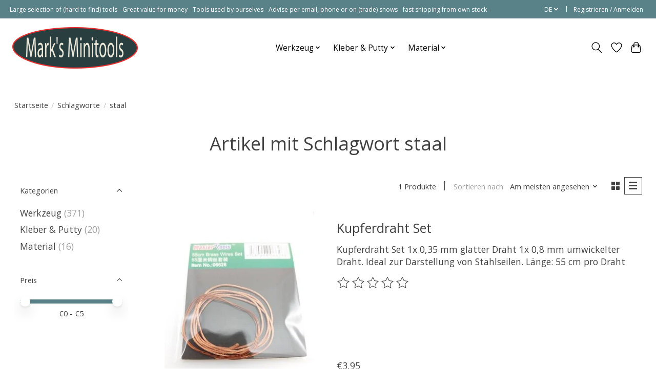

--- FILE ---
content_type: text/javascript;charset=utf-8
request_url: https://www.marks-miniatures.com/de/services/stats/pageview.js
body_size: -410
content:
// SEOshop 24-01-2026 18:31:33